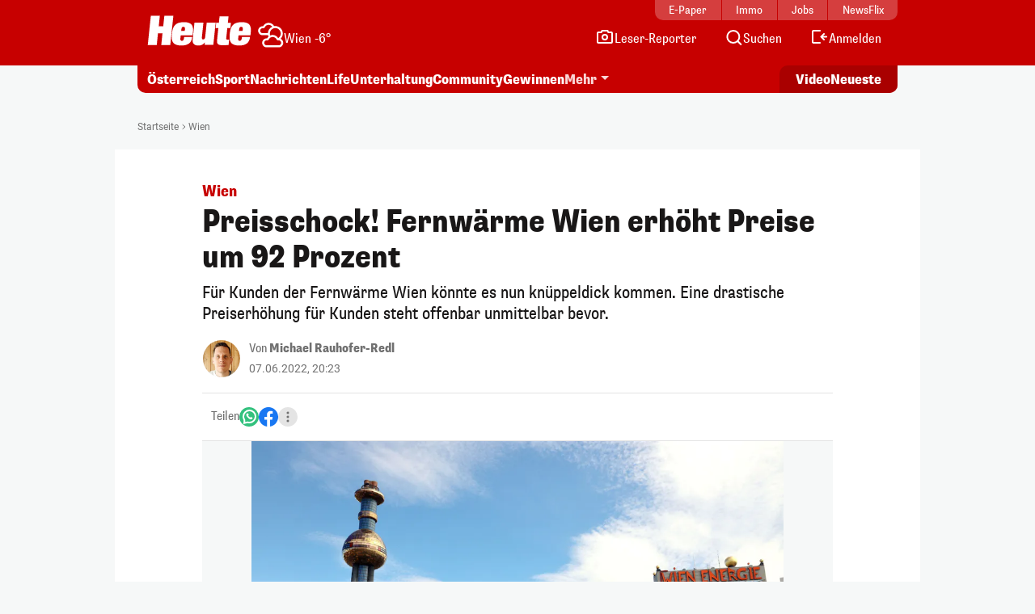

--- FILE ---
content_type: text/html; charset=UTF-8
request_url: https://www.heute.at/s/preisschock-fernwaerme-wien-erhoeht-preise-um-92-prozent-100211177
body_size: 18098
content:
<!DOCTYPE html><html lang="de"><head><meta charset="utf-8"/><meta http-equiv="X-UA-Compatible" content="IE=10,IE=edge,chrome=1"/><meta name="viewport" content="width=device-width, initial-scale=1, shrink-to-fit=no"/><link rel="icon" type="image/x-icon" href="https://www.heute.at/favicon.ico"/><link rel="shortcut icon" type="image/x-icon" href="https://www.heute.at/favicon.ico"/><link rel="icon" type="image/png" sizes="16x16" href="https://www.heute.at/img/favicon-16x16.png"/><link rel="icon" type="image/png" sizes="32x32" href="https://www.heute.at/img/favicon-32x32.png"/><link rel="icon" type="image/png" sizes="64x64" href="https://www.heute.at/img/favicon-64x64.png"/><link rel="icon" type="image/png" sizes="96x96" href="https://www.heute.at/img/favicon-96x96.png"/><link rel="icon" type="image/png" sizes="128x128" href="https://www.heute.at/img/favicon-128x128.png"/><link rel="apple-touch-icon" href="https://www.heute.at/img/192x192.png"/><link rel="preload" href="https://data-196c083e38.heute.at/iomm/latest/manager/base/es6/bundle.js" as="script" id="IOMmBundle" crossorigin/><link rel="preload" href="https://data-196c083e38.heute.at/iomm/latest/bootstrap/loader.js" as="script" crossorigin/><script type="text/javascript" src="https://data-196c083e38.heute.at/iomm/latest/bootstrap/loader.js" crossorigin></script><link rel="preload" href="/build/fonts/SupriaSans-CondensedRegular_web.woff2" as="font" type="font/woff2" crossorigin/><link rel="preload" href="/build/fonts/SupriaSans-CondensedHeavy_web.woff2" as="font" type="font/woff2" crossorigin/><link rel="preload" href="/build/fonts/roboto-v30-latin-regular.woff2" as="font" type="font/woff2" crossorigin/><meta name="app_url" content="https://www.heute.at"/><meta name="publisher" content="heute.at"/><meta name="distribution" content="Global"/><meta name="page-topic" content="Nachrichten, News"/><meta name="copyright" content="(c) 2026 DJ Digitale Medien GmbH"/><meta property="fb:app_id" content="331040927291567"/><meta property="fb:pages" content="183473669401"/><meta name="coral_root_url" content="https://coral.heute.at"/><meta name="coral_story_url" content="https://www.heute.at"/><meta name="cmp_first_layer_id" content="1238313"/><meta name="foriocon" content="true"/><meta name="abo_cookie" content="__heute.isPURAboUser"/><meta name="abo_accepted_cookie" content="__heute.isPURTermsOfUseAccepted"/><meta name="authenticated_cookie" content="__heute.isAuthenticated"/><meta name="captcha_eu_public_key" content="XbfmNKOvBDIzovaPCOUZ-x-a2308ea9cebdc19216ebb4df9e23a7e705f0c236"/><meta name="google_recaptcha_token" content="6LdbtBcaAAAAAKDW5XFE7CpbVhIlrF7mG852ag3U"/><meta name="supress_tracking" content="0"/><link type="text/css" rel="stylesheet" href="/build/css/story-20260119_1625_g30e5e34.min.css"/><title>Wien – Preisschock! Fernwärme Wien erhöht Preise um 92 Prozent | Heute.at</title><meta name="description" content="Heute.at bringt es auf den Punkt"/><meta name="author" content="mrr"/><meta name="robots" content="index, follow, max-image-preview:large"/><meta name="keywords" content=""/><link rel="canonical" href="https://www.heute.at/s/preisschock-fernwaerme-wien-erhoeht-preise-um-92-prozent-100211177"/><meta property="og:title" content="Preisschock! Fernwärme Wien erhöht Preise um 92 Prozent | Heute.at"/><meta property="og:url" content="https://www.heute.at/s/preisschock-fernwaerme-wien-erhoeht-preise-um-92-prozent-100211177"/><meta property="og:description" content="Heute.at bringt es auf den Punkt"/><meta property="og:image" content="https://heute-at-prod-images.imgix.net/2022/06/07/33e8aebe-5383-4fbc-92b7-98bf0ee262e5.jpeg?rect=0%2C274%2C4000%2C2000&amp;w=1280&w=1200&fm=jpg"/><meta property="og:image:width" content="1200"/><meta property="og:image:height" content="630"/><meta property="twitter:card" content="summary_large_image"/><meta property="twitter:site" content="@heute_at"/><meta property="twitter:title" content="Preisschock! Fernwärme Wien erhöht Preise um 92 Prozent | Heute.at"/><meta property="twitter:description" content="Für Kunden der Fernwärme Wien könnte es nun knüppeldick kommen. Eine drastische Preiserhöhung für Kunden steht offenbar unmittelbar bevor. "/><meta property="twitter:image" content="https://heute-at-prod-images.imgix.net/2022/06/07/33e8aebe-5383-4fbc-92b7-98bf0ee262e5.jpeg?rect=0%2C274%2C4000%2C2000&amp;w=1280&amp;auto=format"/><meta name="oewa_cp" content="RedCont/Nachrichten/LokaleNachrichten"/><meta name="page_type" content="story"/><meta name="page_id" content="100211177"/><meta name="page_category_path" content="/oesterreich/wien"/><meta name="page_path" content="/oesterreich/wien/article"/><meta name="gaCategoryName" content=""/><meta name="no_ob_overlay" content="false"/><script>
    /*
     * __tcfapi stub - needs to be in <head>
     */
    function _typeof(t) {
        return (_typeof =
            'function' == typeof Symbol && 'symbol' == typeof Symbol.iterator
                ? function (t) {
                      return typeof t;
                  }
                : function (t) {
                      return t && 'function' == typeof Symbol && t.constructor === Symbol && t !== Symbol.prototype ? 'symbol' : typeof t;
                  })(t);
    }
    !(function () {
        var t = function () {
            var t,
                e,
                o = [],
                n = window,
                r = n;
            for (; r; ) {
                try {
                    if (r.frames.__tcfapiLocator) {
                        t = r;
                        break;
                    }
                } catch (t) {}
                if (r === n.top) break;
                r = r.parent;
            }
            t ||
                (!(function t() {
                    var e = n.document,
                        o = !!n.frames.__tcfapiLocator;
                    if (!o)
                        if (e.body) {
                            var r = e.createElement('iframe');
                            (r.style.cssText = 'display:none'), (r.name = '__tcfapiLocator'), e.body.appendChild(r);
                        } else setTimeout(t, 5);
                    return !o;
                })(),
                (n.__tcfapi = function () {
                    for (var t = arguments.length, n = new Array(t), r = 0; r <t; r++) n[r] = arguments[r];                     if (!n.length) return o;                     'setGdprApplies' === n[0] ? n.length> 3 && 2 === parseInt(n[1], 10) && 'boolean' == typeof n[3] && ((e = n[3]), 'function' == typeof n[2] && n[2]('set', !0)) : 'ping' === n[0] ? 'function' == typeof n[2] && n[2]({ gdprApplies: e, cmpLoaded: !1, cmpStatus: 'stub' }) : o.push(n);
                }),
                n.addEventListener(
                    'message',
                    function (t) {
                        var e = 'string' == typeof t.data,
                            o = {};
                        if (e)
                            try {
                                o = JSON.parse(t.data);
                            } catch (t) {}
                        else o = t.data;
                        var n = 'object' === _typeof(o) && null !== o ? o.__tcfapiCall : null;
                        n &&
                            window.__tcfapi(
                                n.command,
                                n.version,
                                function (o, r) {
                                    var a = { __tcfapiReturn: { returnValue: o, success: r, callId: n.callId } };
                                    t && t.source && t.source.postMessage && t.source.postMessage(e ? JSON.stringify(a) : a, '*');
                                },
                                n.parameter,
                            );
                    },
                    !1,
                ));
        };
        'undefined' != typeof module ? (module.exports = t) : t();
    })();
</script><style>
    #sp_message_container_1238313 {
    }
</style><script>
        window.dataLayer = window.dataLayer || [];
        var farcaster = {"article_id":100211177,"resourceType":"","category_name":"oesterreich","subcategory_name":"wien","article_topics":"Wirtschaft,Wien,Wien Energie,Geld","article_title":"Preisschock! Fernw\u00e4rme Wien erh\u00f6ht Preise um 92 Prozent"};
        if (navigator.userAgent.search('HeuteApp') !== -1) {
            farcaster['resourceType'] = 'app';
        }
        dataLayer.push(farcaster);
   </script><script type="text/javascript" class="consent_content" async data-src="https://functions.adnami.io/api/macro/adsm.macro.www.heute.at.js"></script><script>
    window.ID5EspConfig = {
        partnerId: 1712,
    };
</script><script> let audienzzPageCategoryPath = [];                             audienzzPageCategoryPath = "\/oesterreich\/wien".split('/').filter(Boolean);                          window.htag = window.htag || {};             window.htag.que = window.htag.que || [];             window.htag.que.push(() => {
                window.htag.api('1').updateKeywords(() => ({
                    page_category_path: audienzzPageCategoryPath,
                    page_type: ['story'],
                    page_id: ['100211177'],
                }));
            });
       </script><script defer="defer" async="async" class="consent_content" data-src="https://adnz.co/header.js?adTagId=10397"></script></head><body class="story  " data-debug="false"><div class="sticky-top top-wrapper gb-he"><div class="header-wrapper"><nav class="navbar navbar-expand-lg"><div class="container"><div class="top-nav d-md-block"><div class="inner"><div class="flex-fill text-center"><a href="https://epaper.heute.at/titles/heutewien/13000/publications/latest" target="_blank" class="epaper-header-link "> E-Paper</a></div><div class="flex-fill text-center"><a href="https://www.heute.at/immobilien">Immo</a></div><div class="flex-fill text-center"><a href="https://jobs.heute.at/">Jobs</a></div><div class="flex-fill text-center"><a href="https://www.newsflix.at/">NewsFlix</a></div></div></div><div class="middle-nav d-block page-section-center"><div class="inner"><div class="flex-fill d-flex justify-content-start align-items-end"><div><a class="navbar-brand" href="https://www.heute.at" aria-label="Heute.at"><img width="100%" height="100%" src="/img/svg/heute-logo-white.svg" alt="Heute.at"/></a></div><div class="navbar-weather" data-url="https://php.heute.at/wetter/miniweatherwidget/result.json"><a href="https://www.heute.at/wetter" class="d-flex justify-content-start align-items-end"><div><img data-src="/img/weather-icons-white/Icon-Wetter-" alt="Wetter" class="weather-icon"/></div><div class="weather-text d-none d-lg-block"></div></a></div></div><div class="nav-links"><a aria-label="Leser-Reporter" href="/leser-reporter"><svg width="24" height="24" viewBox="0 0 24 24" fill="none" xmlns="http://www.w3.org/2000/svg"><path d="M16.1056 5.44721L16.382 6H17H20C20.5523 6 21 6.44771 21 7V18C21 18.5523 20.5523 19 20 19H4C3.44772 19 3 18.5523 3 18V7C3 6.44772 3.44772 6 4 6H7H7.61803L7.89443 5.44721L8.61803 4L15.382 4L16.1056 5.44721Z" stroke="currentColor" stroke-width="2" stroke-linecap="round"></path><circle cx="12" cy="12" r="3" stroke="currentColor" stroke-width="2"></circle></svg><span class="d-none d-lg-inline-block">Leser-Reporter</span></a></div><div class="nav-links"><a aria-label="Artikelsuche" href="/artikelsuche"><svg width="24" height="24" viewBox="0 0 24 24" fill="none" xmlns="http://www.w3.org/2000/svg"><circle cx="11.8633" cy="11.5" r="7.5" stroke="currentColor" stroke-width="2"></circle><path d="M20.6562 21.7071C21.0467 22.0976 21.6799 22.0976 22.0704 21.7071C22.4609 21.3166 22.4609 20.6834 22.0704 20.2929L20.6562 21.7071ZM18.0704 16.2929L17.3633 15.5858L15.9491 17L16.6562 17.7071L18.0704 16.2929ZM22.0704 20.2929L18.0704 16.2929L16.6562 17.7071L20.6562 21.7071L22.0704 20.2929Z" fill="currentColor"></path></svg><span class="d-none d-lg-inline-block">Suchen</span></a></div><div class="nav-links d-none profil-nav-link"><a aria-label="Profil" href="/profil"><svg width="24" height="24" viewBox="0 0 24 24" fill="none" xmlns="http://www.w3.org/2000/svg"><path d="M20 21C20 15.4772 17.5228 14 12 14C6.47715 14 4 15.4772 4 21" stroke="currentColor" stroke-width="2"></path><circle cx="12" cy="7" r="4" stroke="currentColor" stroke-width="2"></circle></svg><span class="d-inline-block">Profil</span></a></div><div class="nav-links d-lg-none"><a aria-label="Anmelden" href="/profil"><svg width="24" height="24" viewBox="0 0 24 24" fill="none" xmlns="http://www.w3.org/2000/svg"><path d="M20 21C20 15.4772 17.5228 14 12 14C6.47715 14 4 15.4772 4 21" stroke="currentColor" stroke-width="2"></path><circle cx="12" cy="7" r="4" stroke="currentColor" stroke-width="2"></circle></svg><span class="d-none d-lg-inline-block">Anmelden</span></a></div><div class="nav-links d-none d-lg-block anmelden"><a aria-label="Anmelden" href="/profil/login"><svg width="24" height="24" viewBox="0 0 24 24" fill="none" xmlns="http://www.w3.org/2000/svg"><path fill-rule="evenodd" clip-rule="evenodd" d="M13 5L5 5L5 18L13 18C13.5523 18 14 18.4477 14 19C14 19.5523 13.5523 20 13 20H5C3.89543 20 3 19.1046 3 18L3 5C3 3.89543 3.89543 3 5 3L13 3C13.5523 3 14 3.44772 14 4C14 4.55228 13.5523 5 13 5ZM18.7071 7.29289C19.0976 7.68342 19.0976 8.31658 18.7071 8.70711L16.9142 10.5H21C21.5523 10.5 22 10.9477 22 11.5C22 12.0523 21.5523 12.5 21 12.5H16.9142L18.7071 14.2929C19.0976 14.6834 19.0976 15.3166 18.7071 15.7071C18.3166 16.0976 17.6834 16.0976 17.2929 15.7071L13.7929 12.2071C13.4024 11.8166 13.4024 11.1834 13.7929 10.7929L17.2929 7.29289C17.6834 6.90237 18.3166 6.90237 18.7071 7.29289Z" fill="currentColor"></path></svg><span class="d-none d-lg-inline-block">Anmelden</span></a></div><div class="nav-links d-block d-lg-none"><div class="btn-mobile-menu d-flex justify-content-center align-items-center" data-bs-toggle="offcanvas" data-bs-target="#offcanvasMobileMenu" aria-controls="offcanvasMobileMenu"><svg width="24px" height="24px" viewBox="0 0 24 24" fill="none" xmlns="http://www.w3.org/2000/svg"><path d="M20 7H4" stroke="currentColor" stroke-width="2" stroke-linecap="round"></path><path d="M20 11.5H4" stroke="currentColor" stroke-width="2" stroke-linecap="round"></path><path d="M16 16H4" stroke="currentColor" stroke-width="2" stroke-linecap="round"></path></svg></div></div></div></div></div></nav></div><div class="subheader-wrapper"><div class="container"><div class="bottom-nav"><div class="inner"><div class="wrapper-left"><ul><li><a href="/oesterreich">Österreich</a></li><li><a href="/sport">Sport</a></li><li><a href="/nachrichten">Nachrichten</a></li><li class="d-none d-md-block"><a href="/life">Life</a></li><li class="d-none d-lg-block"><a href="/unterhaltung">Unterhaltung</a></li><li class="d-none d-md-block"><a href="/community">Community</a></li><li class="d-none d-lg-block"><a href="/gewinnen">Gewinnen</a></li><li class="dropdown-center dropdown-container d-none d-lg-block"><a class="dropdown-toggle" href="#" role="button" data-bs-toggle="dropdown" aria-expanded="false">Mehr</a><ul class="dropdown-menu"><li><a class="dropdown-item" aria-label="Video" href="/video"><svg width="24" height="24" viewBox="0 0 24 24" fill="none" xmlns="http://www.w3.org/2000/svg"><path d="M7 6.11682C7 5.32566 7.87525 4.84781 8.54076 5.27564L17.6915 11.1583C18.3038 11.5519 18.3038 12.447 17.6915 12.8406L8.54076 18.7232C7.87525 19.1511 7 18.6732 7 17.8821V6.11682Z" stroke="currentColor" stroke-width="2" stroke-linecap="round" stroke-linejoin="round"></path></svg><span>Video</span></a></li><li><a class="dropdown-item" aria-label="Newsletter" href="/newsletter"><svg width="24" height="24" viewBox="0 0 24 24" fill="none" xmlns="http://www.w3.org/2000/svg"><path d="M20 5.00001L3.99999 5.00009C3.44771 5.00009 3 5.44781 3 6.00009V18.4442C3 18.9965 3.44772 19.4442 4 19.4442H20C20.5523 19.4442 21 18.9965 21 18.4442V6.00001C21 5.44772 20.5523 5 20 5.00001Z" stroke="currentColor" stroke-width="2" stroke-linecap="round" stroke-linejoin="round"></path><path d="M20 9.21875L12 13.4678L4 9.21875" stroke="currentColor" stroke-width="2" stroke-linecap="round" stroke-linejoin="round"></path></svg><span>Newsletter</span></a></li><li><a class="dropdown-item" aria-label="Wetter" href="/wetter"><svg width="24" height="24" viewBox="0 0 32 32" fill="none" xmlns="http://www.w3.org/2000/svg"><path d="M28 16L16 16" stroke="currentColor" stroke-width="2.66667" stroke-linecap="round"></path><path d="M16 4L16 16" stroke="currentColor" stroke-width="2.66667" stroke-linecap="round"></path><path d="M7.33268 7.3335L24.6657 24.6667" stroke="currentColor" stroke-width="2.66667" stroke-linecap="round"></path><path d="M24.6667 7.33333L16.0002 16.0003" stroke="currentColor" stroke-width="2.66667" stroke-linecap="round"></path><circle cx="15.9993" cy="16.0001" r="8" fill="#C70000" stroke="currentColor" stroke-width="2.66667"></circle><rect x="2.66602" y="16" width="13.3333" height="10.6667" fill="#C70000"></rect><path d="M16.6667 20L6 20" stroke="currentColor" stroke-width="2.66667" stroke-linecap="round"></path><path d="M14.6667 28L4 28" stroke="currentColor" stroke-width="2.66667" stroke-linecap="round"></path><path d="M15.9993 24L6.66602 24" stroke="currentColor" stroke-width="2.66667" stroke-linecap="round"></path></svg><span>Wetter</span></a></li><li><a class="dropdown-item" aria-label="Artikelsuche" href="/artikelsuche"><svg width="24" height="24" viewBox="0 0 24 24" fill="none" xmlns="http://www.w3.org/2000/svg"><circle cx="11.8633" cy="11.5" r="7.5" stroke="currentColor" stroke-width="2"></circle><path d="M20.6562 21.7071C21.0467 22.0976 21.6799 22.0976 22.0704 21.7071C22.4609 21.3166 22.4609 20.6834 22.0704 20.2929L20.6562 21.7071ZM18.0704 16.2929L17.3633 15.5858L15.9491 17L16.6562 17.7071L18.0704 16.2929ZM22.0704 20.2929L18.0704 16.2929L16.6562 17.7071L20.6562 21.7071L22.0704 20.2929Z" fill="currentColor"></path></svg><span>Suchen</span></a></li><li><a class="dropdown-item" aria-label="Leser-Reporter" href="/leser-reporter"><svg width="24" height="24" viewBox="0 0 24 24" fill="none" xmlns="http://www.w3.org/2000/svg"><path d="M16.1056 5.44721L16.382 6H17H20C20.5523 6 21 6.44771 21 7V18C21 18.5523 20.5523 19 20 19H4C3.44772 19 3 18.5523 3 18V7C3 6.44772 3.44772 6 4 6H7H7.61803L7.89443 5.44721L8.61803 4L15.382 4L16.1056 5.44721Z" stroke="currentColor" stroke-width="2" stroke-linecap="round"></path><circle cx="12" cy="12" r="3" stroke="currentColor" stroke-width="2"></circle></svg><span>Leser-Reporter</span></a></li><li><a class="dropdown-item no-icon" aria-label="Klima & Umwelt" href="/klimaschutz">Klima & Umwelt</a></li><li><a class="dropdown-item no-icon" aria-label="Olympia" href="/sport/olympia">Olympia</a></li><li><a class="dropdown-item no-icon" aria-label="Song Contest" href="/esc">Song Contest</a></li><li><a class="dropdown-item no-icon" aria-label="Deutschland-News" href="/deutschland">Deutschland-News</a></li><li><a class="dropdown-item no-icon" aria-label="St. Pölten Wahl" href="/stpoelten-wahl-2026">St. Pölten Wahl</a></li><li><a class="dropdown-item no-icon" aria-label="Jetzt im Kino" href="/kino/filme">Jetzt im Kino</a></li><li><a class="dropdown-item no-icon" aria-label="TV-Programm" href="/tv">TV-Programm</a></li><li><a class="dropdown-item no-icon" aria-label="Sicherheit am Schulweg" href="/sicherheit-am-schulweg">Sicherheit am Schulweg</a></li><li><a class="dropdown-item no-icon" aria-label="Kleine leisten Großes" href="/kleine-leisten-grosses">Kleine leisten Großes</a></li><li><a class="dropdown-item no-icon highlighted" aria-label="Sozial sicher in Wien" href="/sozialesicherheitwien"> Sozial sicher in Wien <div class="small">präsentiert vom FSW</div></a></li><li><a class="dropdown-item no-icon" aria-label="Horoskop" href="/horoskop">Horoskop</a></li><li><a class="dropdown-item no-icon" aria-label="EssenHeute" href="/essen-heute">EssenHeute</a></li><li><a class="dropdown-item no-icon" aria-label="Tiere" href="/tiere">Tiere</a></li><li><hr class="dropdown-divider"/></li><li><div class="dropdown-headline">Social Media</div><ul class="list-group list-group-horizontal social-icons"><li><a title="Facebook" aria-label="Facebook" target="_blank" href="https://www.facebook.com/heute"><svg width="24" height="24" viewBox="0 0 24 24" fill="none" xmlns="http://www.w3.org/2000/svg"><path d="M17 1H14C12.6739 1 11.4021 1.52678 10.4645 2.46447C9.52678 3.40215 9 4.67392 9 6V9H6V13H9V21H13V13H16L17 9H13V6C13 5.73478 13.1054 5.48043 13.2929 5.29289C13.4804 5.10536 13.7348 5 14 5H17V1Z" stroke="currentColor" stroke-width="2" stroke-linecap="round" stroke-linejoin="round"></path></svg></a></li><li><a title="Twitter" aria-label="Twitter" target="_blank" href="https://twitter.com/heute_at"><svg xmlns="http://www.w3.org/2000/svg" width="24" height="24" viewBox="0 0 24 24"><path fill="currentColor" fill-rule="nonzero" d="M13.65 10.47 20.93 2h-1.72l-6.33 7.35L7.83 2H2l7.64 11.12L2 22h1.73l6.68-7.77L15.74 22h5.83l-7.92-11.53Zm-2.37 2.75-.77-1.11L4.35 3.3H7l4.97 7.11.78 1.1 6.46 9.25h-2.66l-5.27-7.54Z"></path></svg></a></li><li><a title="Instagram" aria-label="Instagram" target="_blank" href="https://www.instagram.com/heute.at/"><svg width="24" height="24" viewBox="0 0 24 24" fill="none" xmlns="http://www.w3.org/2000/svg"><path d="M17 2H7C4.23858 2 2 4.23858 2 7V17C2 19.7614 4.23858 22 7 22H17C19.7614 22 22 19.7614 22 17V7C22 4.23858 19.7614 2 17 2Z" stroke="currentColor" stroke-width="2" stroke-linecap="round" stroke-linejoin="round"></path><path d="M16.0002 11.3703C16.1236 12.2025 15.9815 13.0525 15.594 13.7993C15.2065 14.5461 14.5933 15.1517 13.8418 15.53C13.0903 15.9082 12.2386 16.0399 11.408 15.9062C10.5773 15.7726 9.80996 15.3804 9.21503 14.7855C8.62011 14.1905 8.22793 13.4232 8.09426 12.5925C7.9606 11.7619 8.09226 10.9102 8.47052 10.1587C8.84878 9.40716 9.45438 8.79404 10.2012 8.40654C10.948 8.01904 11.7979 7.87689 12.6302 8.0003C13.4791 8.12619 14.265 8.52176 14.8719 9.12861C15.4787 9.73545 15.8743 10.5214 16.0002 11.3703Z" stroke="currentColor" stroke-width="2" stroke-linecap="round" stroke-linejoin="round"></path><path d="M19.0326 5.81035C19.0635 6.01841 19.028 6.2309 18.9311 6.4176C18.8342 6.6043 18.6809 6.7557 18.493 6.85027C18.3052 6.94483 18.0923 6.97775 17.8846 6.94433C17.6769 6.91091 17.4851 6.81287 17.3364 6.66414C17.1876 6.51541 17.0896 6.32357 17.0562 6.1159C17.0227 5.90824 17.0557 5.69532 17.1502 5.50744C17.2448 5.31956 17.3962 5.16628 17.5829 5.06941C17.7696 4.97253 17.9821 4.937 18.1901 4.96785C18.4024 4.99932 18.5989 5.09821 18.7506 5.24993C18.9023 5.40164 19.0012 5.59812 19.0326 5.81035Z" fill="currentColor"></path></svg></a></li><li><a title="TikTok" aria-label="TikTok" target="_blank" href="https://www.tiktok.com/@heute.at"><svg width="24" height="24" viewBox="0 0 24 24" fill="none" xmlns="http://www.w3.org/2000/svg"><path d="M17.0142 5.17789C17.6915 5.94144 18.5933 6.47079 19.5901 6.69H19.6301C19.9591 6.75787 20.2942 6.79139 20.6301 6.79V10.19C18.9202 10.1956 17.2516 9.66395 15.8601 8.67V15.67C15.857 16.9271 15.4803 18.1548 14.7778 19.1973C14.0753 20.2397 13.0787 21.0498 11.9148 21.5246C10.7509 21.9994 9.47204 22.1175 8.24084 21.8638C7.00964 21.6101 5.88163 20.9962 5.00015 20.1C4.14006 19.2191 3.5555 18.1066 3.31806 16.8986C3.08062 15.6905 3.20061 14.4395 3.66332 13.2986C4.12604 12.1578 4.91139 11.1766 5.92323 10.4753C6.93506 9.77393 8.12946 9.38288 9.36015 9.35L9.48014 12.77C8.94088 12.7681 8.41184 12.9172 7.95286 13.2003C7.49388 13.4834 7.12326 13.8892 6.88292 14.372C6.64259 14.8548 6.54212 15.3951 6.59287 15.932C6.64363 16.4689 6.84359 16.9808 7.17015 17.41C7.53464 17.8948 8.04244 18.2527 8.62162 18.4329C9.2008 18.6131 9.82199 18.6065 10.3972 18.414C10.9724 18.2215 11.4725 17.8529 11.8266 17.3604C12.1807 16.868 12.3708 16.2766 12.3701 15.67V2H15.8201V2.44C15.9189 3.45587 16.3369 4.41435 17.0142 5.17789Z" stroke="currentColor" stroke-width="2" stroke-linejoin="round"></path></svg></a></li><li><a title="YouTube" aria-label="YouTube" target="_blank" href="https://www.youtube.com/user/tageszeitungheute"><svg width="24" height="24" viewBox="0 0 24 24" fill="none" xmlns="http://www.w3.org/2000/svg"><path d="M22.5401 6.42C22.4213 5.94541 22.1794 5.51057 21.8387 5.15941C21.4981 4.80824 21.0708 4.55318 20.6001 4.42C18.8801 4 12.0001 4 12.0001 4C12.0001 4 5.12008 4 3.40008 4.46C2.92933 4.59318 2.50206 4.84824 2.16143 5.19941C1.8208 5.55057 1.57887 5.98541 1.46008 6.46C1.1453 8.20556 0.991319 9.97631 1.00008 11.75C0.988863 13.537 1.14285 15.3213 1.46008 17.08C1.59104 17.5398 1.83839 17.9581 2.17823 18.2945C2.51806 18.6308 2.9389 18.8738 3.40008 19C5.12008 19.46 12.0001 19.46 12.0001 19.46C12.0001 19.46 18.8801 19.46 20.6001 19C21.0708 18.8668 21.4981 18.6118 21.8387 18.2606C22.1794 17.9094 22.4213 17.4746 22.5401 17C22.8524 15.2676 23.0064 13.5103 23.0001 11.75C23.0113 9.96295 22.8573 8.1787 22.5401 6.42Z" stroke="currentColor" stroke-width="2" stroke-linecap="round" stroke-linejoin="round"></path><path d="M9.75 15.02L15.5 11.75L9.75 8.47998V15.02Z" stroke="currentColor" stroke-width="2" stroke-linecap="round" stroke-linejoin="round"></path></svg></a></li></ul></li><li><hr class="dropdown-divider"/></li><li><ul class="list-group list-group-horizontal heute-icons"><li><a title="Heute Kino" aria-label="Heute Kino" href="/kino"><img width="83" height="14" src="/img/svg/heute-kino.svg" alt="Heute Kino"/></a></li><li><a title="Heute Jobs" aria-label="Heute Jobs" href="https://jobs.heute.at"><img width="83" height="14" src="/img/svg/heute-jobs.svg" alt="Heute Jobs"/></a></li><li><a title="Heute TV" aria-label="Heute TV" href="/tv"><img width="83" height="14" src="/img/svg/heute-tv.svg" alt="Heute TV"/></a></li></ul></li></ul></li></ul></div><div class="wrapper-right"><ul><li class="d-none d-md-block"><a href="/video" aria-label="Alle Videos ansehen"><span class="screen-reader-only">Alle</span> Video <span class="screen-reader-only">s ansehen</span></a></li><li><a href="/neueste" aria-label="Alle neuesten Artikel lesen"> Neueste <span class="screen-reader-only">Artikel lesen</span></a></li></ul></div></div></div></div></div><div class="offcanvas offcanvas-end d-lg-none" tabindex="-1" id="offcanvasMobileMenu"><div class="offcanvas-body"><ul><li><a aria-label="Startseite" href="/"><svg width="24" height="24" viewBox="0 0 24 24" fill="none" xmlns="http://www.w3.org/2000/svg"><path d="M4.32732 10.03C4.11885 10.2195 4 10.4882 4 10.7699V18.9436C4 19.4959 4.44772 19.9436 5 19.9436H19C19.5523 19.9436 20 19.4959 20 18.9436V10.7699C20 10.4882 19.8812 10.2195 19.6727 10.03L12.6727 3.66623C12.2913 3.31947 11.7087 3.31947 11.3273 3.66623L4.32732 10.03Z" stroke="currentColor" stroke-width="2" stroke-linecap="round" stroke-linejoin="round"></path></svg><span>Startseite</span></a></li><li><a aria-label="Wetter" href="/wetter"><svg width="24" height="24" viewBox="0 0 32 32" fill="none" xmlns="http://www.w3.org/2000/svg"><path d="M28 16L16 16" stroke="currentColor" stroke-width="2.66667" stroke-linecap="round"></path><path d="M16 4L16 16" stroke="currentColor" stroke-width="2.66667" stroke-linecap="round"></path><path d="M7.33268 7.3335L24.6657 24.6667" stroke="currentColor" stroke-width="2.66667" stroke-linecap="round"></path><path d="M24.6667 7.33333L16.0002 16.0003" stroke="currentColor" stroke-width="2.66667" stroke-linecap="round"></path><circle cx="15.9993" cy="16.0001" r="8" fill="#C70000" stroke="currentColor" stroke-width="2.66667"></circle><rect x="2.66602" y="16" width="13.3333" height="10.6667" fill="#C70000"></rect><path d="M16.6667 20L6 20" stroke="currentColor" stroke-width="2.66667" stroke-linecap="round"></path><path d="M14.6667 28L4 28" stroke="currentColor" stroke-width="2.66667" stroke-linecap="round"></path><path d="M15.9993 24L6.66602 24" stroke="currentColor" stroke-width="2.66667" stroke-linecap="round"></path></svg><span>Wetter</span></a></li><li><a aria-label="Artikelsuche" href="/artikelsuche"><svg width="24" height="24" viewBox="0 0 24 24" fill="none" xmlns="http://www.w3.org/2000/svg"><circle cx="11.8633" cy="11.5" r="7.5" stroke="currentColor" stroke-width="2"></circle><path d="M20.6562 21.7071C21.0467 22.0976 21.6799 22.0976 22.0704 21.7071C22.4609 21.3166 22.4609 20.6834 22.0704 20.2929L20.6562 21.7071ZM18.0704 16.2929L17.3633 15.5858L15.9491 17L16.6562 17.7071L18.0704 16.2929ZM22.0704 20.2929L18.0704 16.2929L16.6562 17.7071L20.6562 21.7071L22.0704 20.2929Z" fill="currentColor"></path></svg><span>Suchen</span></a></li><li><a aria-label="Leser-Reporter" href="/leser-reporter"><svg width="24" height="24" viewBox="0 0 24 24" fill="none" xmlns="http://www.w3.org/2000/svg"><path d="M16.1056 5.44721L16.382 6H17H20C20.5523 6 21 6.44771 21 7V18C21 18.5523 20.5523 19 20 19H4C3.44772 19 3 18.5523 3 18V7C3 6.44772 3.44772 6 4 6H7H7.61803L7.89443 5.44721L8.61803 4L15.382 4L16.1056 5.44721Z" stroke="currentColor" stroke-width="2" stroke-linecap="round"></path><circle cx="12" cy="12" r="3" stroke="currentColor" stroke-width="2"></circle></svg><span>Leser-Reporter</span></a></li><li class="d-none profil-nav-link"><a aria-label="Mein Profil" href="/profil"><svg width="24" height="24" viewBox="0 0 24 24" fill="none" xmlns="http://www.w3.org/2000/svg"><path d="M20 21C20 15.4772 17.5228 14 12 14C6.47715 14 4 15.4772 4 21" stroke="currentColor" stroke-width="2"></path><circle cx="12" cy="7" r="4" stroke="currentColor" stroke-width="2"></circle></svg><span>Mein Profil</span></a></li><li class="anmelden"><a aria-label="Anmelden" href="/profil/login"><svg width="24" height="24" viewBox="0 0 24 24" fill="none" xmlns="http://www.w3.org/2000/svg"><path fill-rule="evenodd" clip-rule="evenodd" d="M13 5L5 5L5 18L13 18C13.5523 18 14 18.4477 14 19C14 19.5523 13.5523 20 13 20H5C3.89543 20 3 19.1046 3 18L3 5C3 3.89543 3.89543 3 5 3L13 3C13.5523 3 14 3.44772 14 4C14 4.55228 13.5523 5 13 5ZM18.7071 7.29289C19.0976 7.68342 19.0976 8.31658 18.7071 8.70711L16.9142 10.5H21C21.5523 10.5 22 10.9477 22 11.5C22 12.0523 21.5523 12.5 21 12.5H16.9142L18.7071 14.2929C19.0976 14.6834 19.0976 15.3166 18.7071 15.7071C18.3166 16.0976 17.6834 16.0976 17.2929 15.7071L13.7929 12.2071C13.4024 11.8166 13.4024 11.1834 13.7929 10.7929L17.2929 7.29289C17.6834 6.90237 18.3166 6.90237 18.7071 7.29289Z" fill="currentColor"></path></svg><span>Anmelden</span></a></li><li><hr class="ul-divider"/></li><li><a aria-label="Alle neuesten Artikel lesen" href="/neueste"><svg width="24" height="24" viewBox="0 0 24 24" fill="none" xmlns="http://www.w3.org/2000/svg"><path d="M21 12C21 7.02944 16.9706 3 12 3C7.02944 3 3 7.02944 3 12C3 16.9706 7.02944 21 12 21C14.2825 21 16.3666 20.1503 17.9531 18.75M17.9531 18.75L17.85 21M17.9531 18.75L15.6 18.3" stroke="currentColor" stroke-width="2" stroke-linecap="round" stroke-linejoin="round"></path><path d="M11 7.5V13L14.6667 14.8333" stroke="currentColor" stroke-width="2" stroke-linecap="round" stroke-linejoin="round"></path></svg><span> Neueste <span class="screen-reader-only">neue Artikel lesen</span></span></a></li><li><a class="no-icon" aria-label="Österreich" href="/oesterreich">Österreich</a></li><li><a class="no-icon" aria-label="Klima & Umwelt" href="/klimaschutz">Klima & Umwelt</a></li><li><a class="no-icon" aria-label="Olympia" href="/sport/olympia">Olympia</a></li><li><a class="no-icon" aria-label="Song Contest" href="/esc">Song Contest</a></li><li><a class="no-icon" aria-label="Deutschland" href="/deutschland">Deutschland</a></li><li><a class="no-icon" aria-label="St. Pölten Wahl" href="/stpoelten-wahl-2026">St. Pölten Wahl</a></li><li><a class="no-icon" aria-label="Nachrichten" href="/nachrichten">Nachrichten</a></li><li><a class="no-icon" aria-label="Sport" href="/sport">Sport</a></li><li><a class="no-icon" aria-label="Motor" href="/life/motor">Motor</a></li><li><a class="no-icon" aria-label="Life" href="/life">Life</a></li><li><a class="no-icon" aria-label="Unterhaltung" href="/unterhaltung">Unterhaltung</a></li><li><a class="no-icon" aria-label="Community" href="/community">Community</a></li><li><a class="no-icon" aria-label="Immobilien" href="https://www.heute.at/immobilien">Immobilien</a></li><li><a class="no-icon menu-opacity" aria-label="Jetzt im Kino" href="/kino/filme">Jetzt im Kino</a></li><li><a class="no-icon menu-opacity" aria-label="TV-Programm" href="/tv">TV-Programm</a></li><li><a class="no-icon menu-opacity" aria-label="Influencer-Award" href="/community/influencer">Influencer-Award</a></li><li><a class="no-icon menu-opacity" aria-label="Kleine leisten Großes" href="/kleine-leisten-grosses">Kleine leisten Großes</a></li><li><a class="no-icon highlighted" aria-label="Sozial sicher in Wien" href="/sozialesicherheitwien"> Sozial sicher in Wien <div class="small">präsentiert vom FSW</div></a></li><li><a class="no-icon menu-opacity" aria-label="Horoskop" href="/horoskop">Horoskop</a></li><li><a class="no-icon menu-opacity" aria-label="EssenHeute" href="/essen-heute">EssenHeute</a></li><li><a class="no-icon menu-opacity" aria-label="Tiere" href="/tiere">Tiere</a></li><li><a aria-label="Videos" href="/video"><svg width="24" height="24" viewBox="0 0 24 24" fill="none" xmlns="http://www.w3.org/2000/svg"><path d="M7 6.11682C7 5.32566 7.87525 4.84781 8.54076 5.27564L17.6915 11.1583C18.3038 11.5519 18.3038 12.447 17.6915 12.8406L8.54076 18.7232C7.87525 19.1511 7 18.6732 7 17.8821V6.11682Z" stroke="currentColor" stroke-width="2" stroke-linecap="round" stroke-linejoin="round"></path></svg><span>Videos</span></a></li><li><a aria-label="Gewinnspiele" href="/gewinnspiele"><svg width="24" height="24" viewBox="0 0 24 24" fill="none" xmlns="http://www.w3.org/2000/svg"><path d="M8.35966 12.7699C9.36927 13.5416 10.6311 14 12 14C13.3689 14 14.6307 13.5416 15.6403 12.7699M8.35966 12.7699C6.92529 11.6735 6 9.94481 6 8C6 4.68629 8.68629 2 12 2C15.3137 2 18 4.68629 18 8C18 9.94481 17.0747 11.6735 15.6403 12.7699M8.35966 12.7699L7 21.5L11.5 18L17 21.5L15.6403 12.7699" stroke="currentColor" stroke-width="2" stroke-linecap="round" stroke-linejoin="round"></path></svg><span>Gewinnspiele</span></a></li><li><hr class="ul-divider"/></li><li><a aria-label="E-Paper" href="https://epaper.heute.at/titles/heutewien/13000/publications/latest" target="_blank" class="epaper-menu-link "><svg width="24" height="24" viewBox="0 0 24 24" fill="none" xmlns="http://www.w3.org/2000/svg"><path d="M2 5H8C9.06087 5 10.0783 5.42143 10.8284 6.17157C11.5786 6.92172 12 7.93913 12 9V23C12 22.2044 11.6839 21.4413 11.1213 20.8787C10.5587 20.3161 9.79565 20 9 20H2V5Z" stroke="currentColor" stroke-width="2" stroke-linecap="round" stroke-linejoin="round"></path><path d="M22 5H16C14.9391 5 13.9217 5.42143 13.1716 6.17157C12.4214 6.92172 12 7.93913 12 9V23C12 22.2044 12.3161 21.4413 12.8787 20.8787C13.4413 20.3161 14.2044 20 15 20H22V5Z" stroke="currentColor" stroke-width="2" stroke-linecap="round" stroke-linejoin="round"></path></svg><span> E-Paper</span></a></li><li><a aria-label="Newsletter" href="/newsletter"><svg width="24" height="24" viewBox="0 0 24 24" fill="none" xmlns="http://www.w3.org/2000/svg"><path d="M20 5.00001L3.99999 5.00009C3.44771 5.00009 3 5.44781 3 6.00009V18.4442C3 18.9965 3.44772 19.4442 4 19.4442H20C20.5523 19.4442 21 18.9965 21 18.4442V6.00001C21 5.44772 20.5523 5 20 5.00001Z" stroke="currentColor" stroke-width="2" stroke-linecap="round" stroke-linejoin="round"></path><path d="M20 9.21875L12 13.4678L4 9.21875" stroke="currentColor" stroke-width="2" stroke-linecap="round" stroke-linejoin="round"></path></svg><span>Newsletter</span></a></li><li><hr class="ul-divider"/></li><li><div class="ul-headline">Social Media</div><ul class="list-group list-group-horizontal social-icons"><li><a title="Facebook" aria-label="Facebook" target="_blank" href="https://www.facebook.com/heute"><svg width="24" height="24" viewBox="0 0 24 24" fill="none" xmlns="http://www.w3.org/2000/svg"><path d="M17 1H14C12.6739 1 11.4021 1.52678 10.4645 2.46447C9.52678 3.40215 9 4.67392 9 6V9H6V13H9V21H13V13H16L17 9H13V6C13 5.73478 13.1054 5.48043 13.2929 5.29289C13.4804 5.10536 13.7348 5 14 5H17V1Z" stroke="currentColor" stroke-width="2" stroke-linecap="round" stroke-linejoin="round"></path></svg></a></li><li><a title="Twitter" aria-label="Twitter" target="_blank" href="https://twitter.com/heute_at"><svg xmlns="http://www.w3.org/2000/svg" width="24" height="24" viewBox="0 0 24 24"><path fill="currentColor" fill-rule="nonzero" d="M13.65 10.47 20.93 2h-1.72l-6.33 7.35L7.83 2H2l7.64 11.12L2 22h1.73l6.68-7.77L15.74 22h5.83l-7.92-11.53Zm-2.37 2.75-.77-1.11L4.35 3.3H7l4.97 7.11.78 1.1 6.46 9.25h-2.66l-5.27-7.54Z"></path></svg></a></li><li><a title="Instagram" aria-label="Instagram" target="_blank" href="https://www.instagram.com/heute.at/"><svg width="24" height="24" viewBox="0 0 24 24" fill="none" xmlns="http://www.w3.org/2000/svg"><path d="M17 2H7C4.23858 2 2 4.23858 2 7V17C2 19.7614 4.23858 22 7 22H17C19.7614 22 22 19.7614 22 17V7C22 4.23858 19.7614 2 17 2Z" stroke="currentColor" stroke-width="2" stroke-linecap="round" stroke-linejoin="round"></path><path d="M16.0002 11.3703C16.1236 12.2025 15.9815 13.0525 15.594 13.7993C15.2065 14.5461 14.5933 15.1517 13.8418 15.53C13.0903 15.9082 12.2386 16.0399 11.408 15.9062C10.5773 15.7726 9.80996 15.3804 9.21503 14.7855C8.62011 14.1905 8.22793 13.4232 8.09426 12.5925C7.9606 11.7619 8.09226 10.9102 8.47052 10.1587C8.84878 9.40716 9.45438 8.79404 10.2012 8.40654C10.948 8.01904 11.7979 7.87689 12.6302 8.0003C13.4791 8.12619 14.265 8.52176 14.8719 9.12861C15.4787 9.73545 15.8743 10.5214 16.0002 11.3703Z" stroke="currentColor" stroke-width="2" stroke-linecap="round" stroke-linejoin="round"></path><path d="M19.0326 5.81035C19.0635 6.01841 19.028 6.2309 18.9311 6.4176C18.8342 6.6043 18.6809 6.7557 18.493 6.85027C18.3052 6.94483 18.0923 6.97775 17.8846 6.94433C17.6769 6.91091 17.4851 6.81287 17.3364 6.66414C17.1876 6.51541 17.0896 6.32357 17.0562 6.1159C17.0227 5.90824 17.0557 5.69532 17.1502 5.50744C17.2448 5.31956 17.3962 5.16628 17.5829 5.06941C17.7696 4.97253 17.9821 4.937 18.1901 4.96785C18.4024 4.99932 18.5989 5.09821 18.7506 5.24993C18.9023 5.40164 19.0012 5.59812 19.0326 5.81035Z" fill="currentColor"></path></svg></a></li><li><a title="TikTok" aria-label="TikTok" target="_blank" href="https://www.tiktok.com/@heute.at"><svg width="24" height="24" viewBox="0 0 24 24" fill="none" xmlns="http://www.w3.org/2000/svg"><path d="M17.0142 5.17789C17.6915 5.94144 18.5933 6.47079 19.5901 6.69H19.6301C19.9591 6.75787 20.2942 6.79139 20.6301 6.79V10.19C18.9202 10.1956 17.2516 9.66395 15.8601 8.67V15.67C15.857 16.9271 15.4803 18.1548 14.7778 19.1973C14.0753 20.2397 13.0787 21.0498 11.9148 21.5246C10.7509 21.9994 9.47204 22.1175 8.24084 21.8638C7.00964 21.6101 5.88163 20.9962 5.00015 20.1C4.14006 19.2191 3.5555 18.1066 3.31806 16.8986C3.08062 15.6905 3.20061 14.4395 3.66332 13.2986C4.12604 12.1578 4.91139 11.1766 5.92323 10.4753C6.93506 9.77393 8.12946 9.38288 9.36015 9.35L9.48014 12.77C8.94088 12.7681 8.41184 12.9172 7.95286 13.2003C7.49388 13.4834 7.12326 13.8892 6.88292 14.372C6.64259 14.8548 6.54212 15.3951 6.59287 15.932C6.64363 16.4689 6.84359 16.9808 7.17015 17.41C7.53464 17.8948 8.04244 18.2527 8.62162 18.4329C9.2008 18.6131 9.82199 18.6065 10.3972 18.414C10.9724 18.2215 11.4725 17.8529 11.8266 17.3604C12.1807 16.868 12.3708 16.2766 12.3701 15.67V2H15.8201V2.44C15.9189 3.45587 16.3369 4.41435 17.0142 5.17789Z" stroke="currentColor" stroke-width="2" stroke-linejoin="round"></path></svg></a></li><li><a title="YouTube" aria-label="YouTube" target="_blank" href="https://www.youtube.com/user/tageszeitungheute"><svg width="24" height="24" viewBox="0 0 24 24" fill="none" xmlns="http://www.w3.org/2000/svg"><path d="M22.5401 6.42C22.4213 5.94541 22.1794 5.51057 21.8387 5.15941C21.4981 4.80824 21.0708 4.55318 20.6001 4.42C18.8801 4 12.0001 4 12.0001 4C12.0001 4 5.12008 4 3.40008 4.46C2.92933 4.59318 2.50206 4.84824 2.16143 5.19941C1.8208 5.55057 1.57887 5.98541 1.46008 6.46C1.1453 8.20556 0.991319 9.97631 1.00008 11.75C0.988863 13.537 1.14285 15.3213 1.46008 17.08C1.59104 17.5398 1.83839 17.9581 2.17823 18.2945C2.51806 18.6308 2.9389 18.8738 3.40008 19C5.12008 19.46 12.0001 19.46 12.0001 19.46C12.0001 19.46 18.8801 19.46 20.6001 19C21.0708 18.8668 21.4981 18.6118 21.8387 18.2606C22.1794 17.9094 22.4213 17.4746 22.5401 17C22.8524 15.2676 23.0064 13.5103 23.0001 11.75C23.0113 9.96295 22.8573 8.1787 22.5401 6.42Z" stroke="currentColor" stroke-width="2" stroke-linecap="round" stroke-linejoin="round"></path><path d="M9.75 15.02L15.5 11.75L9.75 8.47998V15.02Z" stroke="currentColor" stroke-width="2" stroke-linecap="round" stroke-linejoin="round"></path></svg></a></li></ul></li><li><hr class="ul-divider"/></li><li><ul class="list-group list-group-horizontal heute-icons"><li><a class="nav-link" title="Heute Kino" aria-label="Heute Kino" href="/kino"><img width="114px" height="19px" src="/img/svg/heute-kino.svg" alt="Heute Kino"/></a></li><li><a class="nav-link" title="Heute Jobs" aria-label="Heute Jobs" href="https://jobs.heute.at"><img width="129px" height="28px" src="/img/svg/heute-jobs.svg" alt="Heute Jobs"/></a></li><li><a class="nav-link" title="Heute TV" aria-label="Heute TV" href="/tv"><img width="92px" height="19px" src="/img/svg/heute-tv.svg" alt="Heute TV"/></a></li></ul></li></ul></div></div></div><div class="ad-desktop-wrapper ad-outside-right"><div id="adnz_halfpage_2" data-ad-section="" data-ad-position="outside-right" data-device="desktop" class="ad ad-desktop"></div></div><div class="content-wrapper"><div class="ad-desktop-wrapper ad-inside-full-top  adnz-inside-full-top-wrapper "><div id="adnz_billboard_1" data-ad-section="" data-ad-position="inside-full-top" data-device="desktop" class="ad ad-desktop"></div></div><div class="ad-desktop-wrapper ad-left-ad ad-inside-third-pos1"><div id="adnz_halfpage_1" data-ad-section="" data-ad-position="inside-third-pos1" data-device="desktop" class="ad ad-desktop"></div></div><div class="container"><div class="breadcrumbs"><a href="/">Startseite</a><svg width="12" height="12" viewBox="0 0 12 12" fill="none" xmlns="http://www.w3.org/2000/svg"><path d="M5 3.5L8 6L5 8.5" stroke="currentColor" stroke-linecap="round" stroke-linejoin="round"></path></svg><a href="/oesterreich/wien">Wien</a></div></div><div class="story-container container"><div class="row"><div class="col-12"><div class="story-wrapper"><div class="story-header gb-storycnt"><div class="row"><div class="col-12"><div class="pre-headline raw">Wien</div><h1 class="headline raw">Preisschock! Fernwärme Wien erhöht Preise um 92 Prozent  </h1><div class="sub-headline raw">Für Kunden der Fernwärme Wien könnte es nun knüppeldick kommen. Eine drastische Preiserhöhung für Kunden steht offenbar unmittelbar bevor.</div><div class="author-wrapper author-one gb-auip"><div class="author-info"><div><a href="/a/michael-rauhofer-redl-100078305"><img src="https://heute-at-prod-images.imgix.net/2023/09/03/91e88eee-c0c6-4894-ad60-94108fd1bfc1.jpeg?rect=0%2C1%2C640%2C640&amp;auto=format&amp;w=82" alt="Michael Rauhofer-Redl" decoding="async" class="author-image"/></a></div><div><div class="author-name"> Von <a href="/a/michael-rauhofer-redl-100078305"> Michael Rauhofer-Redl</a></div><div class="author-time">07.06.2022, 20:23</div></div></div></div><div class="socialbar-container"><div class="socialbar-wrapper gb-sba col-12 mx-auto"><div class="inner"><div class="social-share"><ul class="d-flex justify-content-start align-items-center"><li>Teilen</li><li><a href="whatsapp://send?text=Preisschock%21+Fernw%C3%A4rme+Wien+erh%C3%B6ht+Preise+um+92+Prozent https%3A%2F%2Fwww.heute.at%2Fs%2Fpreisschock-fernwaerme-wien-erhoeht-preise-um-92-prozent-100211177" target="_blank" rel="noopener noreferrer" aria-label="WhatsApp"><img width="24" height="24" src="/img/svg/whatsapp-color.svg" alt="WhatsApp"/></a></li><li><a href="https://www.facebook.com/sharer/sharer.php?u=https%3A%2F%2Fwww.heute.at%2Fs%2Fpreisschock-fernwaerme-wien-erhoeht-preise-um-92-prozent-100211177" target="_blank" rel="noopener noreferrer" aria-label="Facebook"><img width="24" height="24" src="/img/svg/facebook-color.svg" alt="Facebook"/></a></li><li><button id="social-dialog-button" type="button" data-action="show-modal" data-state="closed" aria-label="Teilen" aria-expanded="false" aria-haspopup="dialog"><div class="sc-beqWaB ijsxQi"><svg width="24" height="24" viewBox="0 0 24 24" fill="none" xmlns="http://www.w3.org/2000/svg"><g clip-path="url(#clip0_2052_916)"><circle cx="1.5" cy="1.5" r="1.5" transform="matrix(1 0 0 -1 10.5 8.5)" fill="currentColor"></circle><circle cx="1.5" cy="1.5" r="1.5" transform="matrix(1 0 0 -1 10.5 13.5)" fill="currentColor"></circle><circle cx="1.5" cy="1.5" r="1.5" transform="matrix(1 0 0 -1 10.5 18.5)" fill="currentColor"></circle></g><defs><clipPath id="clip0_2052_916"><rect width="24" height="24"></rect></clipPath></defs></svg></div></button></li></ul><dialog class="social-dialog" id="social-dialog" role="dialog" aria-labelledby="Teilen" aria-hidden="true" tabindex="-1" onmousedown="event.target==this && (this.close(), document.body.classList.remove('no-scrolling'))"><svg fill="#FFFFFF" aria-hidden="true" width="15" height="13" viewBox="0 0 13 13"><path clip-path="url(#:rb:)" fill="none" stroke="#707070" stroke-width="3" d="M0,0 H13 L6.5,7 Q6.5,7 6.5,7 Z"></path><path stroke="#FFFFFF" d="M0,0 H13 L6.5,7 Q6.5,7 6.5,7 Z"></path><clipPath id=":rb:"><rect x="-1" y="1" width="15" height="13"></rect></clipPath></svg><div><a href="https://t.me/share/url?url=https%3A%2F%2Fwww.heute.at%2Fs%2Fpreisschock-fernwaerme-wien-erhoeht-preise-um-92-prozent-100211177" target="_blank" rel="noopener noreferrer" aria-label="Telegram"><img width="24" height="24" src="/img/svg/telegram-color.svg" alt="Telegram"/><span>Telegram</span></a><a href="https://twitter.com/intent/tweet?text=https%3A%2F%2Fwww.heute.at%2Fs%2Fpreisschock-fernwaerme-wien-erhoeht-preise-um-92-prozent-100211177" target="_blank" rel="noopener noreferrer" aria-label="X"><img width="24" height="24" src="/img/svg/x-color.svg" alt="X"/><span>X</span></a><a href="/cdn-cgi/l/email-protection#[base64]" target="_blank" rel="noopener noreferrer" aria-label="Mail"><img width="24" height="24" src="/img/svg/mail.svg" alt="Mail"/><span>Mail</span></a><span href="javascript:void(0);" id="share-more" class="share-more hidden" data-title="Preisschock! Fernwärme Wien erhöht Preise um 92 Prozent" data-url="https://www.heute.at/s/preisschock-fernwaerme-wien-erhoeht-preise-um-92-prozent-100211177"><img width="24" height="24" src="/img/svg/share-more.svg" alt="mehr"/><span>Mehr</span></span></div></dialog></div></div></div></div><div class="gallery-wrapper"><div class="gallery-image-container gallery-single-image-link"><a href="https://www.heute.at/i/preisschock-fernwaerme-wien-erhoeht-preise-um-92-prozent-100211177/doc-1g4vk2ai31"><img src="https://heute-at-prod-images.imgix.net/2022/06/07/33e8aebe-5383-4fbc-92b7-98bf0ee262e5.jpeg?auto=format&amp;auto=compress&amp;crop=fit&amp;w=996" class="gallery-image" srcset="https://heute-at-prod-images.imgix.net/2022/06/07/33e8aebe-5383-4fbc-92b7-98bf0ee262e5.jpeg?auto=format%2Ccompress&amp;w=160 160w, https://heute-at-prod-images.imgix.net/2022/06/07/33e8aebe-5383-4fbc-92b7-98bf0ee262e5.jpeg?auto=format%2Ccompress&amp;w=256 256w, https://heute-at-prod-images.imgix.net/2022/06/07/33e8aebe-5383-4fbc-92b7-98bf0ee262e5.jpeg?auto=format%2Ccompress&amp;w=300 300w, https://heute-at-prod-images.imgix.net/2022/06/07/33e8aebe-5383-4fbc-92b7-98bf0ee262e5.jpeg?auto=format%2Ccompress&amp;w=384 384w, https://heute-at-prod-images.imgix.net/2022/06/07/33e8aebe-5383-4fbc-92b7-98bf0ee262e5.jpeg?auto=format%2Ccompress&amp;w=460 460w, https://heute-at-prod-images.imgix.net/2022/06/07/33e8aebe-5383-4fbc-92b7-98bf0ee262e5.jpeg?auto=format%2Ccompress&amp;w=620 620w, https://heute-at-prod-images.imgix.net/2022/06/07/33e8aebe-5383-4fbc-92b7-98bf0ee262e5.jpeg?auto=format%2Ccompress&amp;w=768 768w, https://heute-at-prod-images.imgix.net/2022/06/07/33e8aebe-5383-4fbc-92b7-98bf0ee262e5.jpeg?auto=format%2Ccompress&amp;w=996 996w, https://heute-at-prod-images.imgix.net/2022/06/07/33e8aebe-5383-4fbc-92b7-98bf0ee262e5.jpeg?auto=format%2Ccompress&amp;w=1206 1206w, https://heute-at-prod-images.imgix.net/2022/06/07/33e8aebe-5383-4fbc-92b7-98bf0ee262e5.jpeg?auto=format%2Ccompress&amp;w=1616 1616w" sizes="(max-width: 768px) 100vw, (max-width: 996px) 80vw, 780px" alt="Die Fernwärme dürfte ihre Preise anpassen. Kunden müssen nun noch tiefer ins Börserl greifen. " fetchpriority="high"/><svg class="splide__expand" width="24" height="24" viewBox="0 0 24 24" fill="none" xmlns="http://www.w3.org/2000/svg"><path d="M10.0002 19.0001L5.00009 19.0001L5.00006 14" stroke="currentColor" stroke-width="2" stroke-linecap="round" stroke-linejoin="round"></path><path d="M14 5L19 5L19 10" stroke="currentColor" stroke-width="2" stroke-linejoin="round"></path></svg></a></div><div class="gallery-caption"> Die Fernwärme dürfte ihre Preise anpassen. Kunden müssen nun noch tiefer ins Börserl greifen.</div><div class="gallery-source">Karl Schöndorfer / picturedesk.com</div></div></div></div></div><p class="col-12 col-md-10 col-lg-8 gb-p raw mx-auto">Schlechte Nachrichten für rund 440.000 Wiener Haushalte. Die Teuerungswelle macht auch vor der Fernwärme nicht Halt. Wie die "Kronen Zeitung" am Dienstag berichtet, sollen die Preise um 92 Prozent, also fast das Doppelte, steigen. Laut Bericht steht ein entsprechender Antrag auf "Anpassung des amtlichen Preisbescheids der Fernwärme" seitens der "Wien Energie" in den Startlöchern, er soll in den kommenden Tagen eingebracht werden. </p><p class="col-12 col-md-10 col-lg-8 gb-p raw mx-auto">Der Antrag müsse zwar noch von den zuständigen Behörden geprüft werden, eine Ablehnung dürfte er aber keineswegs erfahren. Die "Krone" rechnet vor, dass auf einen durchschnittlichen Haushalt Mehrausgaben von 45 Euro pro Monat oder 540 Euro pro Jahr ergeben – zusätzlich zu den bereits jetzt enorm gestiegenen Preisen, etwa bei Sprit oder im Handel. </p><div class="pinpoll_container col-12 col-md-10 col-lg-8 gb-ppl mx-auto mb-4 mt-4" id="203019"><div class="border-top"></div><div class="consent_content" data-pinpoll-id="203019" data-mode="poll" data-version="v2" data-url="https://www.heute.at"></div></div><div class="highlight-paragraph col-12 col-md-10 col-lg-8 gb-hp mx-auto"><p>MEHR LESEN: <a data-li-document-ref="100210487" href="https://www.heute.at/s/strompreise-auf-rekord-hoch-226-teurer-als-noch-2021-100210487">Strom so teuer wie noch nie – 226% teurer als noch 2021</a></p></div><h3 class="subtitle gb-sbt col-12 col-md-10 col-lg-8 raw mx-auto">Gas als wichtigster Energieträger der Fernwärme </h3><p class="col-12 col-md-10 col-lg-8 gb-p raw mx-auto">Begründet wird dieser Schritt wenig überraschend mit den Folgen der weltweiten Energiekrise. Die Fernwärme entsteht bekanntlich zwar auch aus der Müllverbrennung, diese Sparte macht aber zusammen mit industrieller Abwärme und Biomasse nur rund ein Drittel der zur Verfügung gestellten Energie aus. Zwei Drittel entstehen allerdings nach wie vor aus Gas. </p><section id="gallery-100006950" data-gallery-link="/g/die-bilder-des-tages-100006950" data-gallery-id="100006950" class="gallery" class="gb-gac"><div class="gallery-wrapper"><h2 class="gallery-title">Die Bilder des Tages</h2><div class="splide"><div class="splide__track"><div class="splide__arrow__container"><a href="/g/die-bilder-des-tages-100006950" data-href="/g/die-bilder-des-tages-100006950"><svg class="splide__expand" width="24" height="24" viewBox="0 0 24 24" fill="none" xmlns="http://www.w3.org/2000/svg"><path d="M10.0002 19.0001L5.00009 19.0001L5.00006 14" stroke="currentColor" stroke-width="2" stroke-linecap="round" stroke-linejoin="round"></path><path d="M14 5L19 5L19 10" stroke="currentColor" stroke-width="2" stroke-linejoin="round"></path></svg></a><div class="splide__counter"><svg width="24" height="24" viewBox="0 0 24 24" fill="none" xmlns="http://www.w3.org/2000/svg"><path d="M17 15H3V4L17 4V15Z" stroke="currentColor" stroke-width="2" stroke-linecap="round"></path><mask id="mask0_127_8551" style="mask-type:alpha" maskUnits="userSpaceOnUse" x="6" y="7" width="16" height="13"><path fill-rule="evenodd" clip-rule="evenodd" d="M22 7H16V15H6V20H16H17H22V7Z" fill="#D9D9D9"></path></mask><g mask="url(#mask0_127_8551)"><path d="M21 19H7V8L21 8V19Z" stroke="currentColor" stroke-width="2" stroke-linecap="round"></path></g></svg><span class="count" data-nr_images="">?</span></div></div><ul class="splide__list"></ul></div></div></div></section><div class="htmlembed col-12 col-md-10 col-lg-8 gb-html mx-auto mb-3"></div><p class="col-12 col-md-10 col-lg-8 gb-p raw mx-auto">Wien Energie argumentiert damit, dass die Fernwärme-Preise nun über Jahre hinweg stabil gewesen seien. Die Gaspreise in Wien wurden übrigens schon per 1. Februar angehoben. Noch im Mai wollte man sich laut ORF-Angaben allerdings noch nicht zu "Spekulationen" über die Auswirkung der Preise noch nicht hinreißen lassen. </p><div class="comments-quicklink gb-cmql mx-auto mb-4 mt-4"><button onclick="$('.social-comments').click();" data-bs-toggle="offcanvas" data-bs-target="#offcanvasComments" aria-controls="offcanvasComments" article-id="100211177"><span>Jetzt kommentieren</span><img width="24" height="24" src="/img/svg/comment-white.svg" alt="kommentieren" class="comment-icon"/><div class="comments-count"></div></button></div><div class="tags col-12 col-md-10 gb-ata mx-auto"><div class="tags-title">Mehr zum Thema</div><div class="tags-bar"><a href="/t/wirtschaft-100056119">Wirtschaft</a><a href="/t/wien-100056117">Wien</a><a href="/t/wien-energie-100058079">Wien Energie</a><a href="/t/geld-100055840">Geld</a></div></div><div class="outbrain_container gb-ob"><div class="OUTBRAIN" data-src="https://www.heute.at/s/preisschock-fernwaerme-wien-erhoeht-preise-um-92-prozent-100211177" data-widget-id="AR_12"></div><script data-cfasync="false" src="/cdn-cgi/scripts/5c5dd728/cloudflare-static/email-decode.min.js"></script><script class="noconsent_content" async="async" data-src="//widgets.outbrain.com/outbrain.js"></script></div><div class="weiterlesen col-12 col-md-10 col-lg-8 gb-rm mx-auto my-3"><div class="inline_border"></div><h4>Weiterlesen</h4><ul><li><span><svg width="16" height="16" viewBox="0 0 16 16" fill="none" xmlns="http://www.w3.org/2000/svg"><path fill-rule="evenodd" clip-rule="evenodd" d="M8.29289 2.29289C8.68342 1.90237 9.31658 1.90237 9.70711 2.29289L14.7071 7.29289C15.0976 7.68342 15.0976 8.31658 14.7071 8.70711L9.70711 13.7071C9.31658 14.0976 8.68342 14.0976 8.29289 13.7071C7.90237 13.3166 7.90237 12.6834 8.29289 12.2929L11.5858 9H3C2.44772 9 2 8.55229 2 8C2 7.44772 2.44772 7 3 7H11.5858L8.29289 3.70711C7.90237 3.31658 7.90237 2.68342 8.29289 2.29289Z"></path></svg></span><a href="/s/apple-airpods-loesen-fall-diebe-aus-fitnessclub-gefasst-120092962"><span>Apple AirPods lösen Fall: Diebe aus Fitnessclub gefasst</span></a></li><li><span><svg width="16" height="16" viewBox="0 0 16 16" fill="none" xmlns="http://www.w3.org/2000/svg"><path fill-rule="evenodd" clip-rule="evenodd" d="M8.29289 2.29289C8.68342 1.90237 9.31658 1.90237 9.70711 2.29289L14.7071 7.29289C15.0976 7.68342 15.0976 8.31658 14.7071 8.70711L9.70711 13.7071C9.31658 14.0976 8.68342 14.0976 8.29289 13.7071C7.90237 13.3166 7.90237 12.6834 8.29289 12.2929L11.5858 9H3C2.44772 9 2 8.55229 2 8C2 7.44772 2.44772 7 3 7H11.5858L8.29289 3.70711C7.90237 3.31658 7.90237 2.68342 8.29289 2.29289Z"></path></svg></span><a href="/s/misshandeltes-baby-bleibt-fuer-immer-blind-und-taub-120092958"><span>Misshandeltes Baby bleibt "für immer blind und taub"</span></a></li><li><span><svg width="16" height="16" viewBox="0 0 16 16" fill="none" xmlns="http://www.w3.org/2000/svg"><path fill-rule="evenodd" clip-rule="evenodd" d="M8.29289 2.29289C8.68342 1.90237 9.31658 1.90237 9.70711 2.29289L14.7071 7.29289C15.0976 7.68342 15.0976 8.31658 14.7071 8.70711L9.70711 13.7071C9.31658 14.0976 8.68342 14.0976 8.29289 13.7071C7.90237 13.3166 7.90237 12.6834 8.29289 12.2929L11.5858 9H3C2.44772 9 2 8.55229 2 8C2 7.44772 2.44772 7 3 7H11.5858L8.29289 3.70711C7.90237 3.31658 7.90237 2.68342 8.29289 2.29289Z"></path></svg></span><a href="/s/sohn-schlaegt-mutter-und-bedroht-sie-mit-messer-120092953"><span>Sohn schlägt Mutter und bedroht sie mit Messer</span></a></li><li><span><svg width="16" height="16" viewBox="0 0 16 16" fill="none" xmlns="http://www.w3.org/2000/svg"><path fill-rule="evenodd" clip-rule="evenodd" d="M8.29289 2.29289C8.68342 1.90237 9.31658 1.90237 9.70711 2.29289L14.7071 7.29289C15.0976 7.68342 15.0976 8.31658 14.7071 8.70711L9.70711 13.7071C9.31658 14.0976 8.68342 14.0976 8.29289 13.7071C7.90237 13.3166 7.90237 12.6834 8.29289 12.2929L11.5858 9H3C2.44772 9 2 8.55229 2 8C2 7.44772 2.44772 7 3 7H11.5858L8.29289 3.70711C7.90237 3.31658 7.90237 2.68342 8.29289 2.29289Z"></path></svg></span><a href="/s/drogendealer-und-kaeufer-in-wien-landstrasse-erwischt-120092736"><span>Drogendealer und Käufer in Wien-Landstraße erwischt</span></a></li><li><span><svg width="16" height="16" viewBox="0 0 16 16" fill="none" xmlns="http://www.w3.org/2000/svg"><path fill-rule="evenodd" clip-rule="evenodd" d="M8.29289 2.29289C8.68342 1.90237 9.31658 1.90237 9.70711 2.29289L14.7071 7.29289C15.0976 7.68342 15.0976 8.31658 14.7071 8.70711L9.70711 13.7071C9.31658 14.0976 8.68342 14.0976 8.29289 13.7071C7.90237 13.3166 7.90237 12.6834 8.29289 12.2929L11.5858 9H3C2.44772 9 2 8.55229 2 8C2 7.44772 2.44772 7 3 7H11.5858L8.29289 3.70711C7.90237 3.31658 7.90237 2.68342 8.29289 2.29289Z"></path></svg></span><a href="/s/37-jaehriger-nach-einbruch-in-pkw-festgenommen-120092732"><span>37-Jähriger nach Einbruch in Pkw festgenommen</span></a></li></ul></div></div></div></div></div><div class="ad-mobile-wrapper ad-inside-full-bottom"></div><script async class="consent_content" data-src="https://tools.pinpoll.com/global.js"></script><script type="application/ld+json">
        {"@context":"https:\/\/schema.org","@type":"NewsArticle","mainEntityOfPage":{"@type":"WebPage","@id":"https:\/\/www.heute.at\/s\/preisschock-fernwaerme-wien-erhoeht-preise-um-92-prozent-100211177"},"headline":"Wien - Preisschock! Fernw\u00e4rme Wien erh\u00f6ht Preise um 92 Prozent","description":"","image":["https:\/\/heute-at-prod-images.imgix.net\/2022\/06\/07\/33e8aebe-5383-4fbc-92b7-98bf0ee262e5.jpeg?w=1280&auto=format&ar=1%3A1&fit=crop","https:\/\/heute-at-prod-images.imgix.net\/2022\/06\/07\/33e8aebe-5383-4fbc-92b7-98bf0ee262e5.jpeg?w=1280&auto=format&ar=4%3A3&fit=crop","https:\/\/heute-at-prod-images.imgix.net\/2022\/06\/07\/33e8aebe-5383-4fbc-92b7-98bf0ee262e5.jpeg?w=1280&auto=format"],"datePublished":"2022-06-07T18:23:25.248Z","dateModified":"2022-06-07T18:23:25.248Z","author":{"@type":"Person","name":"Michael Rauhofer-Redl","email":"m.redl@heute.at","url":"https:\/\/www.heute.at\/a\/michael-rauhofer-redl-100078305"},"publisher":{"@type":"NewsMediaOrganization","@id":"https:\/\/www.heute.at\/#publisher","name":"Heute","alternateName":"heute.at","url":"https:\/\/www.heute.at\/","logo":{"@type":"ImageObject","@id":"https:\/\/www.heute.at\/#logo","url":"https:\/\/www.heute.at\/img\/512x512.png","width":512,"height":512},"sameAs":["https:\/\/www.facebook.com\/heute","https:\/\/www.instagram.com\/heute.at","https:\/\/x.com\/heute_at","https:\/\/www.youtube.com\/user\/tageszeitungheute","https:\/\/www.tiktok.com\/@heute.at"]},"articleSection":"Wien","keywords":"Wirtschaft,Wien,Wien Energie,Geld","isAccessibleForFree":true}
   </script><script>
        window.teads_analytics = window.teads_analytics || {};
        window.teads_analytics.analytics_tag_id = 'PUB_13018';
        window.teads_analytics.share =
            window.teads_analytics.share ||
            function () {
                (window.teads_analytics.shared_data = window.teads_analytics.shared_data || []).push(arguments);
            };
   </script><script class="consent_content" async data-src="https://a.teads.tv/analytics/tag.js"></script></div><div class="footer-wrapper gb-fo"><div class="container"><div class="row social-wrapper"><div class="col-12 d-flex justify-content-start flex-column flex-md-row"><div class="social-label">Social Media</div><div class="social-icons"><ul class="d-flex justify-content-start align-items-center"><li><a title="Facebook" aria-label="Facebook" target="_blank" href="https://www.facebook.com/heute"><img width="24" height="24" src="/img/svg/facebook-color.svg" alt="Facebook"/></a></li><li><a title="X" aria-label="X" target="_blank" href="https://x.com/heute_at"><img width="24" height="24" src="/img/svg/x-color.svg" alt="X"/></a></li><li><a title="Instagram" aria-label="Instagram" target="_blank" href="https://www.instagram.com/heute.at/"><img width="24" height="24" src="/img/svg/instagram-color.svg" alt="Instagram"/></a></li><li><a title="TikTok" aria-label="TikTok" target="_blank" href="https://www.tiktok.com/@heute.at"><img width="24" height="24" src="/img/svg/tiktok-color.svg" alt="TikTok"/></a></li><li><a title="YouTube" aria-label="YouTube" target="_blank" href="https://www.youtube.com/user/tageszeitungheute"><img width="24" height="24" src="/img/svg/youtube-color.svg" alt="YouTube"/></a></li></ul></div></div></div><a href="/leser-reporter" class="leserreporter-wrapper"><div class="leserreporter-text-wrapper"><div class="leserreporter-headline"> Jetzt <span class="highlighted leserreporter_highlight">Leserreporter</span> werden.</div><div class="leserreporter-text">Für jedes Foto in "Heute" oder jedes Video auf Heute.at gibt es 50 Euro.</div><div class="leserreporter-button">So geht's</div></div><div class="leserreporter-image-wrapper"></div></a><div class="row link-wrapper"><div class="col-12 col-lg-3 mb-4"><div class="link-header">Aktuelles</div><ul class="link-ul"><li><a href="https://www.heute.at">Startseite</a></li><li><a href="/oesterreich">Österreich</a></li><li><a href="/deutschland">Deutschland</a></li><li><a href="/nachrichten">Nachrichten</a></li><li><a href="/sport">Sport</a></li><li><a href="/community">Community</a></li><li><a href="/wetter">Wetter</a></li><li><a href="/newsletter">Newsletter</a></li></ul></div><div class="col-12 col-lg-3 mb-4"><div class="link-header">Unterhaltsames</div><ul class="link-ul"><li><a href="/unterhaltung/stars">Stars</a></li><li><a href="/unterhaltung/leute">Leute</a></li><li><a href="/unterhaltung/kultur">Kultur</a></li><li><a href="/life/digital">Digital</a></li><li><a href="/horoskop">Horoskop</a></li><li><a href="/games">Heute Games</a></li><li><a href="/kino">Heute Kino</a></li><li><a href="/tv">Heute TV</a></li></ul></div><div class="col-12 col-lg-3 mb-4"><div class="link-header">Nützliches</div><ul class="link-ul"><li><a href="/sport-datencenter">Sport Datencenter</a></li><li><a href="/gewinnen">Gewinnspiele</a></li><li><a href="/life/rezepte">Rezepte</a></li><li><a href="/life/gesundheit">Gesundheit</a></li><li><a href="/life/wohnen">Wohnen</a></li><li><a href="/life/motor">Motor</a></li><li><a href="/life/reisen">Reisen</a></li><li><a href="/video">Video</a></li></ul></div><div class="col-12 col-lg-3"><div class="link-header">Externe Angebote</div><ul class="link-ul"><li><a target="_blank" href="https://www.newsflix.at" class="text-muted">NewsFlix</a></li><li><a target="_blank" href="https://www.gesundheitstrends.com" class="text-muted">Gesundheitstrends.com</a></li></ul></div></div><div class="row newsletter-wrapper"><div class="col-12 d-flex justify-content-start align-items-start flex-wrap"><div>Topaktuell und direkt in deinem Email-Postfach. Der Heute-Newsletter.</div><div><a href="/newsletter" class="d-flex justify-content-start align-items-start"><div>Jetzt abonnieren</div><div><svg width="16" height="16" viewBox="0 0 16 16" fill="none" xmlns="http://www.w3.org/2000/svg"><path fill-rule="evenodd" clip-rule="evenodd" d="M8.29289 2.29289C8.68342 1.90237 9.31658 1.90237 9.70711 2.29289L14.7071 7.29289C15.0976 7.68342 15.0976 8.31658 14.7071 8.70711L9.70711 13.7071C9.31658 14.0976 8.68342 14.0976 8.29289 13.7071C7.90237 13.3166 7.90237 12.6834 8.29289 12.2929L11.5858 9H3C2.44772 9 2 8.55229 2 8C2 7.44772 2.44772 7 3 7H11.5858L8.29289 3.70711C7.90237 3.31658 7.90237 2.68342 8.29289 2.29289Z" fill="currentColor"></path></svg></div></a></div></div></div><div class="row impressum-wrapper"><div class="col-12"><ul class="d-flex justify-content-start align-items-center"><li><a href="/impressum">Impressum</a></li><li><a href="/anzeigentarife">Tarife &amp; Mediadaten</a></li><li><a href="/ttpa">TTPA</a></li><li><a href="https://www.heute.at/datenschutz">Datenschutzerklärung</a></li><li><a href="/nutzungsbedingungen">Nutzungsbedingungen</a></li><li><a href="javascript: heute.consent.openSettings();" id="ot-sdk-btn" class="ot-sdk-show-settings">Cookie Einstellungen</a></li></ul></div></div></div></div><a href="https://www.heute.at" class="mobile-back" aria-label="Zurück"><svg width="12" height="12" viewBox="0 0 12 12" fill="none" xmlns="http://www.w3.org/2000/svg"><path d="M8 2L3 6L8 10" stroke="currentColor" stroke-width="2" stroke-linecap="round" stroke-linejoin="round"></path></svg></a><div id="ajaxloader-template"><div class="ajax_loader"><div class="ajax_loader_outsideborder"></div><div class="ajax_loader_border"></div><svg width="12" height="14" viewBox="0 0 12 14" fill="none" xmlns="http://www.w3.org/2000/svg"><path d="M7.25468 5.22034L7.7544 0.402344H11.8747L10.4698 13.7815H6.34954L6.90583 8.42605H4.8504L4.28468 13.7815H0.173828L1.57869 0.402344H5.69897L5.18983 5.22034H7.25468Z"></path></svg></div></div><dialog class="alert new-news gb-nn" id="alert_new_news"><button class="close-button" data-action="close-alert"><svg width="24" height="24" viewBox="0 0 24 24" fill="none" xmlns="http://www.w3.org/2000/svg"><path d="M19 19L5 5" stroke="currentColor" stroke-width="2" stroke-linecap="round"></path><path d="M5 19L19 5" stroke="currentColor" stroke-width="2" stroke-linecap="round"></path></svg></button><div class="modal-header"><a class="logo" href="https://www.heute.at"><svg width="100%" height="100%" viewBox="0 0 129 38" xmlns="http://www.w3.org/2000/svg"><path d="M19.9006 13.5005L21.2521 0.469971H32.3956L28.5961 36.6545H17.4526L18.9571 22.1705H13.3981L11.8681 36.6545H0.750107L4.54961 0.469971H15.6931L14.3161 13.5005H19.9006ZM41.4991 24.6695L41.1421 28.1885C40.9891 29.642 40.9126 31.58 43.0036 31.58C45.0181 31.58 45.4006 29.846 45.7066 26.8625H55.6771C55.2691 30.6875 53.8666 33.2885 51.5461 34.9715C49.2256 36.6035 46.0126 37.3685 42.4426 37.3685C30.4321 37.3685 29.7946 30.6875 30.6106 22.9865C31.4521 15.107 33.4411 8.42597 45.4771 8.42597C57.8191 8.42597 57.2326 15.4385 56.2891 24.2105L56.2381 24.695H41.4991V24.6695ZM46.4971 19.3145L46.6501 17.6825C46.9306 14.9795 46.3696 14.2145 44.7631 14.2145C43.2841 14.2145 42.5191 14.9795 42.2386 17.6825L42.0856 19.3145H46.4971ZM71.0791 36.6035L71.4106 33.518H71.2831C69.4726 36.221 66.7441 37.3685 63.0466 37.3685C59.0941 37.3685 55.7026 35.456 56.2891 30.152L58.4821 9.11447H69.5746L67.6621 27.1175C67.4326 29.183 68.0701 29.7695 69.3961 29.7695C70.7731 29.7695 71.5636 28.673 71.7166 27.1175L73.6291 9.11447H84.7216L81.8146 36.6035H71.0791ZM88.7251 9.13997L89.5666 1.18397H100.659L99.8176 9.13997H103.617L102.929 15.668H99.1291L97.8541 27.653C97.6501 29.4125 97.8541 30.152 99.6391 30.152C100.481 30.152 100.991 30.101 101.399 29.999L100.685 36.68C99.7921 36.782 96.9106 36.986 95.2531 36.986C88.9036 36.986 85.8181 36.782 86.4556 30.5855L88.0111 15.6425H84.7216L85.3846 9.11447L88.7251 9.13997ZM113.027 24.6695L112.644 28.1885C112.491 29.642 112.389 31.58 114.506 31.58C116.495 31.58 116.928 29.846 117.234 26.8625H127.205C126.822 30.6875 125.42 33.2885 123.048 34.9715C120.728 36.6035 117.515 37.3685 113.945 37.3685C101.934 37.3685 101.322 30.6875 102.113 22.9865C102.954 15.107 104.943 8.42597 117.005 8.42597C129.347 8.42597 128.735 15.4385 127.817 24.2105L127.766 24.695H113.027V24.6695ZM117.999 19.3145L118.178 17.6825C118.458 14.9795 117.923 14.2145 116.265 14.2145C114.786 14.2145 114.021 14.9795 113.715 17.6825L113.562 19.3145H117.999Z" fill="currentColor"></path></svg></a><div class="header-actions"><a class="button" href="https://www.heute.at">Zur Startseite</a></div></div><div class="modal-content" id="modal-content"></div><div class="epaper-cta"><a href="https://epaper.heute.at/titles/heutewien/13000/publications/latest" target="_blank" rel="noopener noreferrer" class="epaper-button" data-href-evening="https://epaper.heute.at/titles/heuteoberosterreich/13002/publications/latest" data-text-evening="Jetzt Abendausgabe lesen" data-start-evening="2026-01-20 19:35:00" data-end-evening="2026-01-20 02:00:00" data-evening-enabled="1" data-evening-days="0,1,2,3,4" data-blocked-before="2025-12-25,2025-12-26,2026-01-01,2026-01-02,2026-01-05,2026-01-06,2026-04-06,2026-05-01,2026-05-14,2026-05-25,2026-06-04,2026-08-15,2026-10-26,2026-11-01,2026-12-08,2026-12-25,2026-12-26"><span>Jetzt E-Paper lesen</span><svg xmlns="http://www.w3.org/2000/svg" viewBox="0 0 640 640"><path fill="white" d="M416 160L480 160C497.7 160 512 174.3 512 192L512 448C512 465.7 497.7 480 480 480L416 480C398.3 480 384 494.3 384 512C384 529.7 398.3 544 416 544L480 544C533 544 576 501 576 448L576 192C576 139 533 96 480 96L416 96C398.3 96 384 110.3 384 128C384 145.7 398.3 160 416 160zM406.6 342.6C419.1 330.1 419.1 309.8 406.6 297.3L278.6 169.3C266.1 156.8 245.8 156.8 233.3 169.3C220.8 181.8 220.8 202.1 233.3 214.6L306.7 288L96 288C78.3 288 64 302.3 64 320C64 337.7 78.3 352 96 352L306.7 352L233.3 425.4C220.8 437.9 220.8 458.2 233.3 470.7C245.8 483.2 266.1 483.2 278.6 470.7L406.6 342.7z"/></svg></a></div></dialog><script>
                // global variables

                var gallerySource = 'file';

                var teadsOverlayTimeout = 2;
           </script><script type="text/javascript" src="/build/js/story-20260119_1625_g30e5e34.min.js"></script><script class="consent_content" data-src="https://cdn.onesignal.com/sdks/web/v16/OneSignalSDK.page.js" async="" defer></script><script type="consent_content" class="consent_content">
            //var OneSignal = window.OneSignal || [];OneSignal.push(function() {OneSignal.init({appId: "8b36246b-1168-4b0e-8491-011a995228ca",});});
            window.OneSignalDeferred = window.OneSignalDeferred || [];
    OneSignalDeferred.push(async function(OneSignal) {
    await OneSignal.init({
    appId: "8b36246b-1168-4b0e-8491-011a995228ca",
    });
    });
</script><script type="consent_content" class="consent_content">
        (function(w,d,s,l,i){w[l]=w[l]||[];w[l].push({'gtm.start':
        new Date().getTime(),event:'gtm.js'});var f=d.getElementsByTagName(s)[0],
        j=d.createElement(s),dl=l!='dataLayer'?'&l='+l:'';j.async=true;j.src=
        'https://www.googletagmanager.com/gtm.js?id='+i+dl;f.parentNode.insertBefore(j,f);
        })(window,document,'script','dataLayer','GTM-P7BXSB5');
   </script><script type="text/javascript">
        (function () {
            window['_cbv_strategies'] = window['_cbv_strategies'] || [];
            if (typeof AnyclipStrategy !== 'undefined') {
                window['_cbv_strategies'].push(AnyclipStrategy);
            }

            var _sf_async_config = (window._sf_async_config = window._sf_async_config || {});
            _sf_async_config.uid = 62336;
            _sf_async_config.domain = 'heute.at';
            _sf_async_config.flickerControl = false;
            _sf_async_config.useCanonical = true;
            _sf_async_config.useCanonicalDomain = true;
            _sf_async_config.noCookies = heute.info.isNoCookies();
            _sf_async_config.sections = 'oesterreich,wien';
            _sf_async_config.authors = 'mrr';
            if (heute.info.isApp()) {
                _sf_async_config.mobileApp = true;
            }

            function loadChartbeat() {
                var e = document.createElement('script');
                var n = document.getElementsByTagName('script')[0];
                e.type = 'text/javascript';
                e.async = true;
                e.src = '//static.chartbeat.com/js/chartbeat.js';
                n.parentNode.insertBefore(e, n);
            }
            loadChartbeat();
        })();
   </script><script async src="//static.chartbeat.com/js/chartbeat_mab.js"></script><script>
        var _paq = (window._paq = window._paq || []);
        /* tracker methods like "setCustomDimension" should be called before "trackPageView" */
        _paq.push(['trackPageView']);
        _paq.push(['enableLinkTracking']);
        (function () {
            var u = 'https://info.heute.cc/';
            _paq.push(['setTrackerUrl', u + 'matomo.php']);
            _paq.push(['setSiteId', '1']);
            var d = document,
                g = d.createElement('script'),
                s = d.getElementsByTagName('script')[0];
            g.async = true;
            g.src = u + 'matomo.js';
            s.parentNode.insertBefore(g, s);
        })();
   </script><script class="consent_content" data-src="https://cdn.pinpoll.com/sdk.js" async></script><script> window.addEventListener('load', function () {         let pinpoll_debug = $('body').attr('data-debug') == 'true' ? true : false;         let checkSdkInterval = setInterval(() => {
            if (pinpoll_debug) console.warn('PINPOLL NOT YET DEFINED');
            if (typeof PinpollSdk !== 'undefined') {
                if (pinpoll_debug) console.warn('PINPOLL DEFINED');
                clearInterval(checkSdkInterval);
                if (localStorage.getItem('PP_visitor') !== null) {
                    var sdk = new PinpollSdk();
                    // optional options
                    var options = {
                        tree: false,
                        removeRootLevel: 'properties',
                        onlyLabels: 'en',
                    };
                    sdk.getAudiences(options)
                        .then(function (audiences) {
                            if (pinpoll_debug) console.warn('PINPOLL CALLBACK:');
                            if (pinpoll_debug) console.log(audiences.interests);
                            window.googletag = window.googletag || {
                                cmd: [],
                            };
                            if (audiences?.interests != null && audiences.interests.length) {
                                if (pinpoll_debug) console.warn('PINPOLL PUSHING GTM');
                                /*googletag.cmd.push(function () {
                                    // Page-level targeting with multiple values for a single key.
                                    googletag.pubads().setTargeting('pp_interests', audiences.interests);
                                    // Enable SRA and services.
                                    googletag.pubads().enableSingleRequest();
                                    googletag.enableServices();
                                });*/
                                //console.warn('PINPOLL INTERESTS: ' + audiences.interests);
                                localStorage.setItem('pp_heute_interests', JSON.stringify(audiences.interests));
                            } else {
                                if (pinpoll_debug) console.warn('PINPOLL NOT PUSHING GTM');
                            }
                        })
                        .catch(function (error) {
                            if (pinpoll_debug) console.error(error);
                        });
                } else {
                    if (pinpoll_debug) console.warn('PINPOLL NO VISITOR FOUND');
                }
            }
        }, 1000);
    });
</script></body></html>

--- FILE ---
content_type: image/svg+xml
request_url: https://www.heute.at/img/weather-icons-white/Icon-Wetter-4.svg
body_size: 695
content:
<svg width="32" height="32" viewBox="0 0 32 32" fill="none" xmlns="http://www.w3.org/2000/svg">
<path fill-rule="evenodd" clip-rule="evenodd" d="M6.39647 5.44487C7.66878 2.957 10.2589 1.25 13.25 1.25C16.2078 1.25 18.7734 2.91914 20.0605 5.36193C24.6786 4.62869 29.1978 7.48932 30.4348 12.1059C31.3138 15.3864 30.3143 18.7254 28.0979 20.9846C29.9643 21.8955 31.25 23.8117 31.25 26.0282C31.25 28.971 28.9845 31.3835 26.1015 31.6184L26.0509 31.6225H10.4492L10.3985 31.6184C7.5155 31.3835 5.25 28.971 5.25 26.0282C5.25 22.9305 7.76118 20.4194 10.8589 20.4194C11.0399 20.4194 11.2192 20.428 11.3965 20.4449C11.8161 19.6244 12.379 18.8888 13.0524 18.2714C12.8568 17.832 12.6933 17.3721 12.5652 16.8941C12.5409 16.8036 12.5181 16.7131 12.4967 16.6225H5.5C5.46611 16.6225 5.43224 16.6212 5.39847 16.6184C2.5155 16.3835 0.25 13.971 0.25 11.0282C0.25 7.93053 2.76118 5.41935 5.85887 5.41935C6.03989 5.41935 6.21924 5.42797 6.39647 5.44487ZM15.1847 16.885C16.1237 16.4766 17.1602 16.25 18.25 16.25C21.1751 16.25 23.7166 17.8824 25.0173 20.2811C25.0617 20.2426 25.1094 20.2067 25.1603 20.174C27.5599 18.6269 28.7978 15.6557 28.02 12.753C27.0551 9.15207 23.3539 7.01514 19.753 7.97999C16.1521 8.94485 14.0151 12.6461 14.98 16.247C15.0385 16.4654 15.107 16.6781 15.1847 16.885ZM13.25 3.75C15.071 3.75 16.6751 4.68717 17.603 6.10928C14.4395 7.57401 12.3939 10.7006 12.2552 14.1225H5.55513C3.98131 13.9706 2.75 12.6426 2.75 11.0282C2.75 9.31124 4.14189 7.91935 5.85887 7.91935C5.99819 7.91935 6.13475 7.92844 6.26813 7.94591C7.17308 8.06444 8.13068 7.61259 8.55591 6.71777C9.39095 4.96056 11.1803 3.75 13.25 3.75ZM13.5559 21.7178C14.391 19.9606 16.1803 18.75 18.25 18.75C20.3197 18.75 22.1091 19.9606 22.9441 21.7178C23.3693 22.6126 24.3269 23.0644 25.2319 22.9459C25.3652 22.9284 25.5018 22.9194 25.6411 22.9194C27.3581 22.9194 28.75 24.3112 28.75 26.0282C28.75 27.6426 27.5187 28.9706 25.9449 29.1225H10.5551C8.98131 28.9706 7.75 27.6426 7.75 26.0282C7.75 24.3112 9.14189 22.9194 10.8589 22.9194C10.9982 22.9194 11.1348 22.9284 11.2681 22.9459C12.1731 23.0644 13.1307 22.6126 13.5559 21.7178Z" fill="white"/>
</svg>
